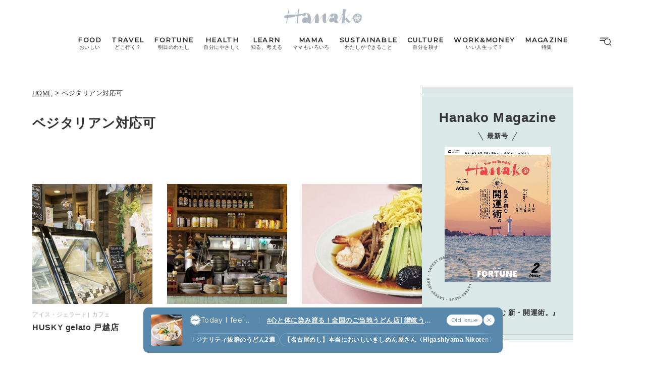

--- FILE ---
content_type: text/html; charset=UTF-8
request_url: https://hanako.tokyo/point/vegetarian/page/4/
body_size: 19871
content:
<!doctype html>
<html lang="ja">

<head>
	<meta charset="utf-8" />
	<script>(function(w,d,s,l,i){w[l]=w[l]||[]; w[l].push({"gtm.start": new Date().getTime(),event:"gtm.js"}); var f=d.getElementsByTagName(s)[0],j=d.createElement(s),dl=l!="dataLayer"?"&l="+l:""; j.async=true; j.src="https://www.googletagmanager.com/gtm.js?id="+i+dl; f.parentNode.insertBefore(j,f);})(window,document,"script","dataLayer","GTM-TJ2BSMS");</script><title>ベジタリアン対応可 | Page 4 | Hanako Web</title>
<meta http-equiv="x-dns-prefetch-control" content="on">
<link rel="dns-prefetch" href="//img.hanako.tokyo" />
<link rel="dns-prefetch" href="//fonts.googleapis.com" />
<link rel="dns-prefetch" href="//www.google-analytics.com" />
<link rel="dns-prefetch" href="//www.googletagmanager.com" />
<link rel="dns-prefetch" href="//connect.facebook.net" />
<link rel='stylesheet' id='google-webfonts-css' href='//fonts.googleapis.com/css2?family=Montserrat:wght@400;500&display=swap' type='text/css' media='all' />
<link rel='stylesheet' id='main-style-css' href='https://hanako.tokyo/assets/main.css?v=1769090086&#038;ver=6.8.3' type='text/css' media='all' />
<script type="text/javascript" src="https://img.hanako.tokyo/core/js/jquery.min.js" id="jquery-js"></script>
<script type="text/javascript" src="https://img.hanako.tokyo/core/js/swiper.min.js" id="swiper-js"></script>
<meta name="copyright" content="2026 by Hanako Web"><meta name="robots" content="index, follow, noarchive"><meta name="robots" content="max-image-preview:large"><meta name="format-detection" content="telephone=no"><meta name="apple-mobile-web-app-capable" content="no"><meta name="apple-mobile-web-app-status-bar-style" content="black"><meta name="msapplication-config" content="none"/><meta name="viewport" content="width=device-width,initial-scale=1,minimum-scale=1,maximum-scale=1,user-scalable=no"><meta name="google" value="notranslate"><link rel="icon" type="image/png" href="https://img.hanako.tokyo/core/ico/favicon-16.png"><link rel="icon" type="image/svg+xml" href="https://img.hanako.tokyo/core/ico/favicon-16.svg"><link rel="apple-touch-icon" href="https://img.hanako.tokyo/core/ico/favicon-128.png"><meta name="theme-color" content="#adb8c3"/><link rel="canonical" href="https://hanako.tokyo/point/vegetarian/page/4/" /><link rel="alternate" type="application/rss+xml" title="Hanako Web" href="https://hanako.tokyo/feed/" /><meta property="og:url" content="https://hanako.tokyo/point/vegetarian/page/4/" /><meta property="og:title" content="ベジタリアン対応可 | Hanako Web | Page 4" /><meta property="og:description" content="「食・旅・学び・転機 (ウェルネス、お金、キャリア)」など、今だからこそ知っておきたい最新のライフスタイル情報をお届け。" /><meta property="og:image" content="https://img.hanako.tokyo/core/ico/favicon-512.png" /><meta property="og:updated_time" content="1569427955" /><meta property="og:site_name" content="Hanako Web" /><meta property="og:type" content="website" /><meta property="og:locale" content="ja_JP" /><meta name="twitter:card" content="summary_large_image" /><meta name="twitter:url" content="https://hanako.tokyo/point/vegetarian/page/4/" /><meta name="twitter:title" content="ベジタリアン対応可 | Hanako Web | Page 4" /><meta name="twitter:description" content="「食・旅・学び・転機 (ウェルネス、お金、キャリア)」など、今だからこそ知っておきたい最新のライフスタイル情報をお届け。" /><meta name="twitter:image" content="https://img.hanako.tokyo/core/ico/favicon-512.png" /><meta name="twitter:site" content="@hanako_magazine" /><meta name="twitter:widgets:csp" content="on" />				<meta name="google-site-verification" content="HRmurLwNu11oW21K9OyOKSL5Ci_U8r-h8laspbGOgYc" />
			<script type="application/javascript" src="//anymind360.com/js/4000/ats.js"></script>	<script async src="https://securepubads.g.doubleclick.net/tag/js/gpt.js"></script>
	<script>
		window.googletag = window.googletag || {
			cmd: []
		};
		googletag.cmd.push(function() {
			googletag.pubads().setTargeting("hn_page", "archive");
							googletag.pubads().setTargeting("hn_is_env", "production");

		googletag.pubads().enableSingleRequest();
		googletag.pubads().collapseEmptyDivs();
		googletag.enableServices();
		});
	</script>

		<style type="text/css">
		:root {
			--theme-color: #dbe8e8;
		}
	</style>
</head>

<body class="archive paged tax-point term-vegetarian term-946 paged-4 wp-theme-hanako-2023 theme-color-4 point" style="">
	<noscript><iframe src="https://www.googletagmanager.com/ns.html?id=GTM-TJ2BSMS" height="0" width="0" style="display:none;visibility:hidden"></iframe></noscript><aside class="ad hide-on-mobile" id="hn_pc-archive_billboard_header" data-ad-device="pc" data-ad-position="archive_billboard_header" data-ad-type="billboard"></aside><aside class="ad show-on-mobile" id="hn_sp-archive_rectangle_header" data-ad-device="sp" data-ad-position="archive_rectangle_header" data-ad-type="rectangle"></aside>
		<header class="common-header">
			<a class="common-header__logo" href="https://hanako.tokyo" rel="home">
				<svg viewbox="0 0 260 57">
					<use href="https://hanako.tokyo/img/ico/svg-theme.svg#hanako" />
				</svg>
			</a>

			<nav class="common-header__nav">
				<ul class="common-header__main-list">
					<li class="common-header__main-list-li">
						<a href="/food/">
							<div class="common-header__main-list-li-wrapper">
								<div class="name-en ff-montserrat">FOOD</div>
								<div class="name-ja">おいしい</div>
							</div>
						</a>
					</li>
					<li class="common-header__main-list-li">
						<a href="/travel/">
							<div class="common-header__main-list-li-wrapper">
								<div class="name-en ff-montserrat">TRAVEL</div>
								<div class="name-ja">どこ行く？</div>
							</div>
						</a>
					</li>
					<li class="common-header__main-list-li">
						<a href="/fortune/">
							<div class="common-header__main-list-li-wrapper">
								<div class="name-en ff-montserrat">FORTUNE</div>
								<div class="name-ja">明日のわたし</div>
							</div>
						</a>
						<ul class="common-header__sub-list">
							<li class="common-header__sub-list-li">
								<a href="/fortune/horoscope/">
									<div class="title">
										[12星座別] Weekly Holoscope
									</div>
								</a>
							</li>
							<li class="common-header__sub-list-li">
								<a href="/fortune/love-horoscope/">
									<div class="title">
										[12星座別] Monthly Holoscope
									</div>
								</a>
							</li>
							<li class="common-header__sub-list-li">
								<a href="/tags/neo-venus-maria/">
									<div class="title">
										女神まり愛の<br>タロットメッセージ
									</div>
								</a>
							</li>
							<li class="common-header__sub-list-li">
								<a href="/fortune/sanmeigaku/">
									<div class="title">
										[算命学] 星読みハナコの月巡り
									</div>
								</a>
							</li>
						</ul>
					</li>
					<li class="common-header__main-list-li">
						<a href="/health/">
							<div class="common-header__main-list-li-wrapper">
								<div class="name-en ff-montserrat">HEALTH</div>
								<div class="name-ja">自分にやさしく</div>
							</div>
						</a>
					</li>
					<li class="common-header__main-list-li">
						<a href="/learn/">
							<div class="common-header__main-list-li-wrapper">
								<div class="name-en ff-montserrat">LEARN</div>
								<div class="name-ja">知る、考える</div>
							</div>
						</a>
					</li>
					<li class="common-header__main-list-li">
						<a href="/mama/">
							<div class="common-header__main-list-li-wrapper">
								<div class="name-en ff-montserrat">MAMA</div>
								<div class="name-ja">ママもいろいろ</div>
							</div>
						</a>
					</li>
					<li class="common-header__main-list-li">
						<a href="/sustainable/">
							<div class="common-header__main-list-li-wrapper">
								<div class="name-en ff-montserrat">SUSTAINABLE</div>
								<div class="name-ja">わたしができること</div>
							</div>
						</a>
					</li>
					<li class="common-header__main-list-li">
						<a href="/culture/">
							<div class="common-header__main-list-li-wrapper">
								<div class="name-en ff-montserrat">CULTURE</div>
								<div class="name-ja">自分を耕す</div>
							</div>
						</a>
					</li>
					<li class="common-header__main-list-li">
						<a href="/work-money/">
							<div class="common-header__main-list-li-wrapper">
								<div class="name-en ff-montserrat">WORK&MONEY</div>
								<div class="name-ja">いい人生って？</div>
							</div>
						</a>
					</li>
					<li class="common-header__main-list-li">
						<a href="/tags/special/">
							<div class="common-header__main-list-li-wrapper">
								<div class="name-en ff-montserrat">MAGAZINE</div>
								<div class="name-ja">特集</div>
							</div>
						</a>
													<ul class="common-header__sub-list">
																	<li class="common-header__sub-list-li">
										<a href="/tags/202602-special-fortune/">
											<div class="title">
												2026年2月号「良運を掴む 新・開運術。」											</div>
										</a>
									</li>
																	<li class="common-header__sub-list-li">
										<a href="/tags/202601-special-cat/">
											<div class="title">
												2026年1月号「猫がいれば、幸せ」											</div>
										</a>
									</li>
																	<li class="common-header__sub-list-li">
										<a href="/tags/202512-special-new-drinking/">
											<div class="title">
												2025年12月号「お酒の新常識。」											</div>
										</a>
									</li>
																	<li class="common-header__sub-list-li">
										<a href="/tags/202511-special-ginza/">
											<div class="title">
												2025年11月号「大銀座物語。」											</div>
										</a>
									</li>
																	<li class="common-header__sub-list-li">
										<a href="/tags/202510-special-kyoto/">
											<div class="title">
												2025年10月号「京都の奥ゆき。」											</div>
										</a>
									</li>
																	<li class="common-header__sub-list-li">
										<a href="/tags/202509-special-art-trip/">
											<div class="title">
												2025年9月号「ムーミンと、夏のアート旅。」											</div>
										</a>
									</li>
																	<li class="common-header__sub-list-li">
										<a href="/tags/202508-special-okinawa/">
											<div class="title">
												2025年8月号「あなたの知らない沖縄。」											</div>
										</a>
									</li>
																	<li class="common-header__sub-list-li">
										<a href="/tags/202507-special-yokohama/">
											<div class="title">
												2025年7月号「横浜は、もっと楽しい。」											</div>
										</a>
									</li>
																	<li class="common-header__sub-list-li">
										<a href="/tags/202506-special-kissa/">
											<div class="title">
												2025年6月号「あの喫茶店に帰りたい。」											</div>
										</a>
									</li>
																	<li class="common-header__sub-list-li">
										<a href="/tags/202505-special-learn/">
											<div class="title">
												2025年5月号「人生を拓く、学びの教科書。」											</div>
										</a>
									</li>
															</ul>
											</li>
				</ul>
			</nav>

			<div class="common-header__nav-button">
				<button class="header-menu-button js-toggle-header" data-toggle="header-menu">
    <svg class="icon open" xmlns="http://www.w3.org/2000/svg" width="37.987" height="29.369" viewBox="0 0 37.987 29.369">
        <g transform="translate(1 1)">
            <path class="circle" data-name="Path 430" d="M23.53,14.015A9.515,9.515,0,1,1,14.015,4.5a9.515,9.515,0,0,1,9.515,9.515Z" transform="translate(9.664 1.045)" stroke-linecap="round" stroke-linejoin="round" stroke-width="2" />
            <path id="Path_431" data-name="Path 431" d="M30.149,30.149l-5.174-5.174" transform="translate(5.424 -3.195)" stroke-linecap="round" stroke-linejoin="round" stroke-width="2" />
            <line id="Line_76" data-name="Line 76" x2="27.642" stroke-linecap="round" stroke-width="2" />
            <path id="Path_432" data-name="Path 432" d="M0,0H22.952" transform="translate(0 5.545)" stroke-linecap="round" stroke-width="2" />
            <path id="Path_433" data-name="Path 433" d="M0,0H14.786" transform="translate(0 11.091)" stroke-linecap="round" stroke-width="2" />
        </g>
    </svg>

    <svg class="icon close" width="23.058" height="23.058" viewBox="0 0 23.058 23.058">
        <g transform="translate(-328.473 -794.788)">
            <line id="Line_66" data-name="Line 66" y1="21.05" x2="21.05" transform="translate(329.477 795.792)" stroke-linecap="round" stroke-width="1.42" />
            <line id="Line_67" data-name="Line 67" x1="21.05" y1="21.05" transform="translate(329.477 795.792)" stroke-linecap="round" stroke-width="1.42" />
        </g>
    </svg>

</button>			</div>
		</header>

		<div class="header-menu-bg header-menu-close"></div>
		<nav class="header-menu">
			<div class="header-menu__inner">
				<div class="header-menu__main">
					<a class="header-menu__logo" href="https://hanako.tokyo" rel="home">
						<svg viewbox="0 0 260 57">
							<use href="https://hanako.tokyo/img/ico/svg-theme.svg#hanako" />
						</svg>
					</a>

					<div class="header-menu__search">
						<form method="get" action="https://hanako.tokyo">
							<input value="" name="search" type="text" maxlength="99" placeholder="キーワードを入力してください">
							<button>
								<svg viewbox="0 0 22 22">
									<use href="https://hanako.tokyo/img/ico/svg-theme.svg#search" />
								</svg>
							</button>
						</form>
					</div>

											<div class="header-menu__tags">
							<div class="label ff-montserrat">POPULAR TAGS</div>
							<ul>
																	<li>
										<a class="tracking" href="/tags/souvenir/" rel="tag" data-name="click" data-event="popular-tags" data-label="popular-tag-1">
											#手土産										</a>
									</li>
																	<li>
										<a class="tracking" href="/tags/cream-puff/" rel="tag" data-name="click" data-event="popular-tags" data-label="popular-tag-2">
											#シュークリーム										</a>
									</li>
																	<li>
										<a class="tracking" href="/tags/bread/" rel="tag" data-name="click" data-event="popular-tags" data-label="popular-tag-3">
											#パン										</a>
									</li>
																	<li>
										<a class="tracking" href="/tags/cafe/" rel="tag" data-name="click" data-event="popular-tags" data-label="popular-tag-4">
											#カフェ										</a>
									</li>
																	<li>
										<a class="tracking" href="/tags/breakfast/" rel="tag" data-name="click" data-event="popular-tags" data-label="popular-tag-5">
											#朝ごはん										</a>
									</li>
																	<li>
										<a class="tracking" href="/tags/good-luck/" rel="tag" data-name="click" data-event="popular-tags" data-label="popular-tag-6">
											#開運										</a>
									</li>
																	<li>
										<a class="tracking" href="/tags/tokyo-station/" rel="tag" data-name="click" data-event="popular-tags" data-label="popular-tag-7">
											#東京駅										</a>
									</li>
																	<li>
										<a class="tracking" href="/tags/ginza/" rel="tag" data-name="click" data-event="popular-tags" data-label="popular-tag-8">
											#銀座										</a>
									</li>
																	<li>
										<a class="tracking" href="/tags/nihonbashi/" rel="tag" data-name="click" data-event="popular-tags" data-label="popular-tag-9">
											#日本橋										</a>
									</li>
																	<li>
										<a class="tracking" href="/tags/nakameguro/" rel="tag" data-name="click" data-event="popular-tags" data-label="popular-tag-10">
											#中目黒										</a>
									</li>
																	<li>
										<a class="tracking" href="/tags/%e5%90%89%e7%a5%a5%e5%af%ba/" rel="tag" data-name="click" data-event="popular-tags" data-label="popular-tag-11">
											#吉祥寺										</a>
									</li>
																	<li>
										<a class="tracking" href="/tags/yokohama/" rel="tag" data-name="click" data-event="popular-tags" data-label="popular-tag-12">
											#横浜										</a>
									</li>
																	<li>
										<a class="tracking" href="/tags/kyoto/" rel="tag" data-name="click" data-event="popular-tags" data-label="popular-tag-13">
											#京都										</a>
									</li>
															</ul>
						</div>
					
					<div class="header-menu__categories">
						<div class="label ff-montserrat">10 CATEGORIES</div>
						<ul class="header-menu__main-list">
							<li class="header-menu__main-list-li">
								<a href="/food/">
									<div class="header-menu__main-list-wrapper">
										<img class="list__img" src="https://img.hanako.tokyo/category/food.png" alt="FOOD">
										<div>
											<div class="name-en ff-montserrat">FOOD</div>
											<div class="name-ja">おいしい</div>
										</div>
									</div>
								</a>
							</li>
							<li class="header-menu__main-list-li">
								<a href="/travel/">
									<div class="header-menu__main-list-wrapper">
										<img class="list__img" src="https://img.hanako.tokyo/category/travel.png" alt="TRAVEL">
										<div>
											<div class="name-en ff-montserrat">TRAVEL</div>
											<div class="name-ja">どこ行く？</div>
										</div>
									</div>
								</a>
							</li>
							<li class="header-menu__main-list-li">
								<div class="header-menu__main-list-wrapper accordion">
									<img class="list__img" src="https://img.hanako.tokyo/category/fortune.png" alt="FORTUNE">
									<a href="/fortune/">
										<div>
											<div class="name-en ff-montserrat">FORTUNE</div>
											<div class="name-ja">明日のわたし</div>
										</div>
									</a>
									<input id="menu-fortune" class="accordion__input" type="checkbox">
									<label class="accordion__button" for="menu-fortune">
										<span></span>
									</label>
									<div class="header-menu__sub-list-wrapper accordion__content">
										<ul class="header-menu__sub-list">
											<li class="header-menu__sub-list-li">
												<a href="https://hanako.tokyo/fortune/horoscope/">
													<div class="title">
														[12星座別] Weekly Holoscope
													</div>
												</a>
											</li>
											<li class="header-menu__sub-list-li">
												<a href="https://hanako.tokyo/fortune/love-horoscope/">
													<div class="title">
														[12星座別] Monthly Love Holoscope
													</div>
												</a>
											</li>
											<li class="header-menu__sub-list-li">
												<a href="https://hanako.tokyo/tags/neo-venus-maria/">
													<div class="title">
														女神まり愛のタロットメッセージ
													</div>
												</a>
											</li>
											<li class="header-menu__sub-list-li">
												<a href="https://hanako.tokyo/fortune/sanmeigaku/">
													<div class="title">
														算命学がわかる今月のあなた
													</div>
												</a>
											</li>
										</ul>
									</div>
								</div>
							</li>
							<li class="header-menu__main-list-li">
								<a href="/health/">
									<div class="header-menu__main-list-wrapper">
										<img class="list__img" src="https://img.hanako.tokyo/category/health.png" alt="HEALTH">
										<div>
											<div class="name-en ff-montserrat">HEALTH</div>
											<div class="name-ja">自分にやさしく</div>
										</div>
									</div>
								</a>
							</li>
							<li class="header-menu__main-list-li">
								<a href="/learn/">
									<div class="header-menu__main-list-wrapper">
										<img class="list__img" src="https://img.hanako.tokyo/category/learn.png" alt="LEARN">
										<div>
											<div class="name-en ff-montserrat">LEARN</div>
											<div class="name-ja">知る、考える</div>
										</div>
									</div>
								</a>
							</li>
							<li class="header-menu__main-list-li">
								<a href="/mama/">
									<div class="header-menu__main-list-wrapper">
										<img class="list__img" src="https://img.hanako.tokyo/category/mama.png" alt="MAMA">
										<div>
											<div class="name-en ff-montserrat">MAMA</div>
											<div class="name-ja">ママもいろいろ</div>
										</div>
									</div>
								</a>
							</li>
							<li class="header-menu__main-list-li">
								<a href="/sustainable/">
									<div class="header-menu__main-list-wrapper">
										<img class="list__img" src="https://img.hanako.tokyo/category/sustainable.png" alt="SUSTAINABLE">
										<div>
											<div class="name-en ff-montserrat">SUSTAINABLE</div>
											<div class="name-ja">わたしができること </div>
										</div>
									</div>
								</a>
							</li>
							<li class="header-menu__main-list-li">
								<a href="/culture/">
									<div class="header-menu__main-list-wrapper">
										<img class="list__img" src="https://img.hanako.tokyo/category/culture.png" alt="SUSTAINABLE">
										<div>
											<div class="name-en ff-montserrat">CULTURE</div>
											<div class="name-ja">自分を耕す</div>
										</div>
									</div>
								</a>
							</li>
							<li class="header-menu__main-list-li">
								<a href="/work-money/">
									<div class="header-menu__main-list-wrapper">
										<img class="list__img" src="https://img.hanako.tokyo/category/work-money.png" alt="SUSTAINABLE">
										<div>
											<div class="name-en ff-montserrat">WORK&MONEY</div>
											<div class="name-ja">いい人生って？</div>
										</div>
									</div>
								</a>
							</li>

							<li class="header-menu__main-list-li">
								<div class="header-menu__main-list-wrapper accordion">
									<img class="list__img" src="https://img.hanako.tokyo/category/special.png" alt="MAGAZINE">
									<a href="/tags/special/">
										<div>
											<div class="name-en ff-montserrat">MAGAZINE</div>
											<div class="name-ja">特集</div>
										</div>
									</a>

									<input id="menu-special" class="accordion__input" type="checkbox">
									<label class="accordion__button" for="menu-special">
										<span></span>
									</label>
									<div class="header-menu__sub-list-wrapper accordion__content">
										<ul class="header-menu__sub-list">
																							<li class="header-menu__sub-list-li">
													<a href="/tags/202602-special-fortune/">
														<div class="title">
															2026年2月号「良運を掴む 新・開運術。」														</div>
													</a>
												</li>
																							<li class="header-menu__sub-list-li">
													<a href="/tags/202601-special-cat/">
														<div class="title">
															2026年1月号「猫がいれば、幸せ」														</div>
													</a>
												</li>
																							<li class="header-menu__sub-list-li">
													<a href="/tags/202512-special-new-drinking/">
														<div class="title">
															2025年12月号「お酒の新常識。」														</div>
													</a>
												</li>
																							<li class="header-menu__sub-list-li">
													<a href="/tags/202511-special-ginza/">
														<div class="title">
															2025年11月号「大銀座物語。」														</div>
													</a>
												</li>
																							<li class="header-menu__sub-list-li">
													<a href="/tags/202510-special-kyoto/">
														<div class="title">
															2025年10月号「京都の奥ゆき。」														</div>
													</a>
												</li>
																							<li class="header-menu__sub-list-li">
													<a href="/tags/202509-special-art-trip/">
														<div class="title">
															2025年9月号「ムーミンと、夏のアート旅。」														</div>
													</a>
												</li>
																							<li class="header-menu__sub-list-li">
													<a href="/tags/202508-special-okinawa/">
														<div class="title">
															2025年8月号「あなたの知らない沖縄。」														</div>
													</a>
												</li>
																							<li class="header-menu__sub-list-li">
													<a href="/tags/202507-special-yokohama/">
														<div class="title">
															2025年7月号「横浜は、もっと楽しい。」														</div>
													</a>
												</li>
																							<li class="header-menu__sub-list-li">
													<a href="/tags/202506-special-kissa/">
														<div class="title">
															2025年6月号「あの喫茶店に帰りたい。」														</div>
													</a>
												</li>
																							<li class="header-menu__sub-list-li">
													<a href="/tags/202505-special-learn/">
														<div class="title">
															2025年5月号「人生を拓く、学びの教科書。」														</div>
													</a>
												</li>
																					</ul>
									</div>
								</div>
							</li>
						</ul>
					</div>

					<div class="header-menu__books">
						<ul>
							<li>
								<a href="/book-cat/magazine/" class="tracking" data-event="menu-book">
									<svg viewBox="0 0 24 24">
										<use href="https://hanako.tokyo/img/ico/svg-theme.svg#magazine"></use>
									</svg>
									<div class="name ff-montserrat">MAGAZINE</div>
								</a>
							</li>
							<li>
								<a href="/book-cat/mook/" class="tracking" data-event="menu-book">
									<svg viewBox="0 0 24 24">
										<use href="https://hanako.tokyo/img/ico/svg-theme.svg#mook"></use>
									</svg>
									<div class="name ff-montserrat">MOOK</div>
								</a>
							</li>
						</ul>
					</div>

					<div class="header-menu__sns">
						<div class="label ff-montserrat">FOLLOW US!</div>
						<ul>
							<li class="instagram"><a href="https://www.instagram.com/hanako_magazine/" class="tracking" data-name="sns_follow_click" data-event="sns-follow-instagram" aria-label="Follow on Instagram" target="_blank"><svg viewbox="0 0 24 24"><use href="https://hanako.tokyo/img/ico/svg-social.svg#instagram" /></use></svg></a></li><li class="facebook"><a href="https://www.facebook.com/hanakomagazine/" class="tracking" data-name="sns_follow_click" data-event="sns-follow-facebook" aria-label="Follow on Facebook" target="_blank"><svg viewbox="0 0 24 24"><use href="https://hanako.tokyo/img/ico/svg-social.svg#facebook" /></use></svg></a></li><li class="twitter"><a href="https://twitter.com/hanako_magazine" class="tracking" data-name="sns_follow_click" data-event="sns-follow-twitter" aria-label="Follow on Twitter" target="_blank"><svg viewbox="0 0 24 24"><use href="https://hanako.tokyo/img/ico/svg-social.svg#twitter" /></use></svg></a></li><li class="pinterest"><a href="https://www.pinterest.com/hanakomagofficial" class="tracking" data-name="sns_follow_click" data-event="sns-follow-pinterest" aria-label="Follow on Pinterest" target="_blank"><svg viewbox="0 0 24 24"><use href="https://hanako.tokyo/img/ico/svg-social.svg#pinterest" /></use></svg></a></li><li class="line"><a href="https://page.line.me/?accountId=457dchvo" class="tracking" data-name="sns_follow_click" data-event="sns-follow-line" aria-label="Follow on Line" target="_blank"><svg viewbox="0 0 24 24"><use href="https://hanako.tokyo/img/ico/svg-social.svg#line" /></use></svg></a></li><li class="threads"><a href="https://www.threads.net/@hanako_magazine" class="tracking" data-name="sns_follow_click" data-event="sns-follow-threads" aria-label="Follow on Threads" target="_blank"><svg viewbox="0 0 24 24"><use href="https://hanako.tokyo/img/ico/svg-social.svg#threads" /></use></svg></a></li><li class="search tracking"><a href="javascript:void(0);" data-name="sns_follow_click" data-event="sns-follow-search" class="modal-open"><i class="fa fa-search"></i></a></li>						</ul>
					</div>
				</div>

				<div class="header-menu__copyright">
					©︎1945-2026 by Magazine House Co., Ltd.(Tokyo)
				</div>
			</div>
			<div class="header-menu__button">
				<button class="header-menu-button js-toggle-header" data-toggle="header-menu">
    <svg class="icon open" xmlns="http://www.w3.org/2000/svg" width="37.987" height="29.369" viewBox="0 0 37.987 29.369">
        <g transform="translate(1 1)">
            <path class="circle" data-name="Path 430" d="M23.53,14.015A9.515,9.515,0,1,1,14.015,4.5a9.515,9.515,0,0,1,9.515,9.515Z" transform="translate(9.664 1.045)" stroke-linecap="round" stroke-linejoin="round" stroke-width="2" />
            <path id="Path_431" data-name="Path 431" d="M30.149,30.149l-5.174-5.174" transform="translate(5.424 -3.195)" stroke-linecap="round" stroke-linejoin="round" stroke-width="2" />
            <line id="Line_76" data-name="Line 76" x2="27.642" stroke-linecap="round" stroke-width="2" />
            <path id="Path_432" data-name="Path 432" d="M0,0H22.952" transform="translate(0 5.545)" stroke-linecap="round" stroke-width="2" />
            <path id="Path_433" data-name="Path 433" d="M0,0H14.786" transform="translate(0 11.091)" stroke-linecap="round" stroke-width="2" />
        </g>
    </svg>

    <svg class="icon close" width="23.058" height="23.058" viewBox="0 0 23.058 23.058">
        <g transform="translate(-328.473 -794.788)">
            <line id="Line_66" data-name="Line 66" y1="21.05" x2="21.05" transform="translate(329.477 795.792)" stroke-linecap="round" stroke-width="1.42" />
            <line id="Line_67" data-name="Line 67" x1="21.05" y1="21.05" transform="translate(329.477 795.792)" stroke-linecap="round" stroke-width="1.42" />
        </g>
    </svg>

</button>			</div>
		</nav>
		<div class="common-fixed-bottom">
		
        <div class="overlay-wrapper">
            <div class="overlay">
                <input class="overlay__input" id="overlay" type="checkbox">
                <div class="overlay__inner">
                    <div class="overlay__header">
                        <a class="overlay__icon tracking" href="https://zutool.onelink.me/z1q3/a6ody17b" target="_blank" data-name="click" data-event="today-i-feel" data-label="zutool">
                            <svg xmlns="http://www.w3.org/2000/svg" width="22" height="22" viewBox="0 0 100 100">
                                <g transform="rotate(0 50 50)">
                                <rect x="40" y="2" rx="10" ry="10" width="20" height="20" fill="currentColor">
                                    <animate attributeName="opacity" values="1;0" keyTimes="0;1" dur="1.3333333333333333s" begin="-1.1666666666666667s" repeatCount="indefinite"></animate>
                                </rect>
                                </g><g transform="rotate(45 50 50)">
                                <rect x="40" y="2" rx="10" ry="10" width="20" height="20" fill="currentColor">
                                    <animate attributeName="opacity" values="1;0" keyTimes="0;1" dur="1.3333333333333333s" begin="-1s" repeatCount="indefinite"></animate>
                                </rect>
                                </g><g transform="rotate(90 50 50)">
                                <rect x="40" y="2" rx="10" ry="10" width="20" height="20" fill="currentColor">
                                    <animate attributeName="opacity" values="1;0" keyTimes="0;1" dur="1.3333333333333333s" begin="-0.8333333333333334s" repeatCount="indefinite"></animate>
                                </rect>
                                </g><g transform="rotate(135 50 50)">
                                <rect x="40" y="2" rx="10" ry="10" width="20" height="20" fill="currentColor">
                                    <animate attributeName="opacity" values="1;0" keyTimes="0;1" dur="1.3333333333333333s" begin="-0.6666666666666666s" repeatCount="indefinite"></animate>
                                </rect>
                                </g><g transform="rotate(180 50 50)">
                                <rect x="40" y="2" rx="10" ry="10" width="20" height="20" fill="currentColor">
                                    <animate attributeName="opacity" values="1;0" keyTimes="0;1" dur="1.3333333333333333s" begin="-0.5s" repeatCount="indefinite"></animate>
                                </rect>
                                </g><g transform="rotate(225 50 50)">
                                <rect x="40" y="2" rx="10" ry="10" width="20" height="20" fill="currentColor">
                                    <animate attributeName="opacity" values="1;0" keyTimes="0;1" dur="1.3333333333333333s" begin="-0.3333333333333333s" repeatCount="indefinite"></animate>
                                </rect>
                                </g><g transform="rotate(270 50 50)">
                                <rect x="40" y="2" rx="10" ry="10" width="20" height="20" fill="currentColor">
                                    <animate attributeName="opacity" values="1;0" keyTimes="0;1" dur="1.3333333333333333s" begin="-0.16666666666666666s" repeatCount="indefinite"></animate>
                                </rect>
                                </g><g transform="rotate(315 50 50)">
                                <rect x="40" y="2" rx="10" ry="10" width="20" height="20" fill="currentColor">
                                    <animate attributeName="opacity" values="1;0" keyTimes="0;1" dur="1.3333333333333333s" begin="0s" repeatCount="indefinite"></animate>
                                </rect>
                                </g>
                            </svg>
                        </a>
                        <label class="overlay__label ff-montserrat" for="overlay">
                            Today I feel...
                        </label>
                    </div>
                    <a class="overlay__thumb tracking" href="https://hanako.tokyo/food/489872/" data-name="click" data-event="today-i-feel" data-label="thumbnail">
                        <picture class="overlay__picture">
                            <img class="overlay__img" src="https://img.hanako.tokyo/2026/01/16225721/2faed363d66d4e414e655fc2dcfa0ed6-1-750x750.jpg" alt="心と体に染み渡る！全国のご当地うどん店│讃岐うどんの香川で食べる冬限定の名物うどんなど7選">
                        </picture>
                    </a>
                    <div class="overlay__tag">
                        <a class="overlay__tag-a tracking" href="https://hanako.tokyo/food/489872/" data-name="click" data-event="today-i-feel" data-label="hashtag">#心と体に染み渡る！全国のご当地うどん店│讃岐うどんの香川で食べる冬限定の名物うどんなど7選 (7)</a>
                    </div>
                    <div class="overlay__list marquee">
                        <div class="overlay__list-container marquee-container">
                            <div class="overlay__list-inner marquee-inner"><a class="overlay__list-a tracking" href="https://hanako.tokyo/food/452474/" data-name="click" data-event="today-i-feel" data-label="post-1">
                            【京都】オリジナリティ抜群のうどん2選
                        </a><a class="overlay__list-a tracking" href="https://hanako.tokyo/travel/406998/" data-name="click" data-event="today-i-feel" data-label="post-2">
                            【名古屋めし】本当においしいきしめん屋さん〈Higashiyama Nikoten〉
                        </a><a class="overlay__list-a tracking" href="https://hanako.tokyo/travel/407102/" data-name="click" data-event="today-i-feel" data-label="post-3">
                            【三重】伊勢神宮のお膝元で伊勢うどんの名店〈山口屋〉へ
                        </a><a class="overlay__list-a tracking" href="https://hanako.tokyo/travel/406338/" data-name="click" data-event="today-i-feel" data-label="post-4">
                            【長野県・上田市エリア】地元民なら一度は食べてる「馬肉うどん」
                        </a><a class="overlay__list-a tracking" href="https://hanako.tokyo/travel/406852/" data-name="click" data-event="today-i-feel" data-label="post-5">
                            【山梨県】郷土料理「吉田のうどん」は〈桜井うどん〉で決まり！
                        </a><a class="overlay__list-a tracking" href="https://hanako.tokyo/travel/407498/" data-name="click" data-event="today-i-feel" data-label="post-6">
                            【香川】讃岐うどんだけじゃない！冬限定「しっぽくうどん」
                        </a><a class="overlay__list-a tracking" href="https://hanako.tokyo/travel/408542/" data-name="click" data-event="today-i-feel" data-label="post-7">
                            うどん処の愛知で人気急上昇の「もろこしうどん」
                        </a>
                        </div>
                    </div>
                </div>
                <ul class="overlay__buttons">
                    <li class="overlay__button-li overlay__button-list">
                        <a class="overlay__button tracking" href="/custom_options/today-i-feel/" data-name="click" data-event="today-i-feel" data-label="archive">
                            <svg class="is-mobile" width="10" height="8" viewBox="0 0 10 8">
                                <path d="M0.833496 0.800049H9.16683" stroke-linecap="round" stroke-linejoin="round" stroke="currentColor" />
                                <path d="M9.16683 4H0.833496" stroke-linecap="round" stroke-linejoin="round" stroke="currentColor" />
                                <path d="M0.833496 7.19995H9.16683" stroke-linecap="round" stroke-linejoin="round" stroke="currentColor" />
                            </svg>
                            <span class="ff-montserrat is-desktop">
                                Old Issue
                            </span>
                        </a>
                    </li>
                    <li class="overlay__button-li overlay__button-toggle">
                        <label class="overlay__button" for="overlay">
                            <svg width="8" height="8" viewBox="0 0 8 8" fill="none" xmlns="http://www.w3.org/2000/svg">
                            <path d="M1 7L6.99999 1.00001" stroke="currentColor" stroke-linecap="round"/>
                            <path d="M7.00049 7L1.00049 1.00001" stroke="currentColor" stroke-linecap="round"/>
                            </svg>
                        </label>
                    </li>
                </ul>
            </div>
        </div>
    </div>		<aside class="ad show-on-mobile" id="hn_sp-archive_overlay" data-ad-device="sp" data-ad-position="archive_overlay" data-ad-type="overlay"></aside>	</div>
	<main id="top"><section class="category clearfix index-php"><div class="breadcrumbs"><a href="/" data-event-action="banner_click" data-event-category="breadcrumbs" data-event-label="HOME">HOME</a> > ベジタリアン対応可</div><section class="taxonomy-head"><div><h1 class="category scroll-fade-in">ベジタリアン対応可</h1></div></section><ul class="ul-grid"><li><a class="post hover-zoom scroll-fade-in post-shop" href="https://hanako.tokyo/shop/52467/"><span class="thumbnail"><img width="400" height="400" src="https://img.hanako.tokyo/2018/08/DMA-_MG_0699_s-300x300.jpg" class="attachment-thumbnail size-thumbnail" alt="DMA-_MG_0699_s" decoding="async" fetchpriority="high" title="DMA-_MG_0699_s" /></span><span class="meta"><span class="tagline"><i>アイス・ジェラート</i> <i>カフェ</i> </span><span class="title">HUSKY gelato 戸越店</span><span class="excerpt hide">その場で盛ってもらえるディッピング、持ち帰りしやすいカップのジェラートがあり、フレーバーも豊富。</span></span></a></li><li><a class="post hover-zoom scroll-fade-in post-shop" href="https://hanako.tokyo/shop/51864/"><span class="thumbnail"><img width="400" height="400" src="https://img.hanako.tokyo/2018/08/MG_1625_atari_s-300x300.jpg" class="attachment-thumbnail size-thumbnail" alt="MG_1625_atari_s" decoding="async" title="MG_1625_atari_s" /></span><span class="meta"><span class="tagline"><i>ダイニングバー</i> <i>ベトナム料理</i> </span><span class="title">チョップスティックス</span><span class="excerpt hide">ランタンが並ぶかわいい店内。高円寺にも支店あり。</span></span></a></li><li><a class="post hover-zoom scroll-fade-in post-shop" href="https://hanako.tokyo/shop/51748/"><span class="thumbnail"><img width="400" height="400" src="https://img.hanako.tokyo/2018/08/de5f00068222fd56f7e18958d0e218c0-300x300.jpg" class="attachment-thumbnail size-thumbnail" alt="de5f00068222fd56f7e18958d0e218c0" decoding="async" loading="lazy" title="de5f00068222fd56f7e18958d0e218c0" /></span><span class="meta"><span class="tagline"><i>中華</i> </span><span class="title">揚子江菜館</span><span class="excerpt hide">1906年より続く老舗中華料理店〈揚子江菜館〉。1933年に同店で誕生した「五色涼拌麺（ごもくひやしそば）」1,570円（税込）は元祖冷やし中華として知られる。富士山をモチーフに具材で四季を表現しており、甘酸っぱいタレが絡んだコシのある麺が特徴。</span></span></a></li><li><a class="post hover-zoom scroll-fade-in post-shop" href="https://hanako.tokyo/shop/48727/"><span class="thumbnail"><img width="400" height="400" src="https://img.hanako.tokyo/2018/07/DMA-IMG_5122_s-300x300.jpg" class="attachment-thumbnail size-thumbnail" alt="DMA-IMG_5122_s" decoding="async" title="DMA-IMG_5122_s" /></span><span class="meta"><span class="tagline"><i>台湾料理</i> </span><span class="title">金壺食堂</span><span class="excerpt hide">朝8時の開店時には近くの宿からと地元のお客さんですぐに満席になる。12〜13種類のおかずは全て台湾仕込みの精進料理でイートインもテイクアウトも600円（税込）。薄めの味付けだけどさまざまな野菜で満腹に。（秘）</span></span></a></li><li><a class="post hover-zoom scroll-fade-in post-shop" href="https://hanako.tokyo/shop/48726/"><span class="thumbnail"><img width="400" height="400" src="https://img.hanako.tokyo/2018/07/DMA-IMG_6223_s-300x300.jpg" class="attachment-thumbnail size-thumbnail" alt="DMA-IMG_6223_s" decoding="async" title="DMA-IMG_6223_s" /></span><span class="meta"><span class="tagline"><i>自然食・オーガニック</i> </span><span class="title">自然食とおやつmana</span><span class="excerpt hide">自然農法で育った県産野菜や伝統製法の調味料で体に優しい料理を出すカフェ。持ち帰りのメニューは玄米菜食弁当850円のほか、豆カレーも。米粉スコーン各280円（各税込）は黒糖や味噌、島らっきょうなどが入り、素材の甘みを感じられる。（編）</span></span></a></li><li><a class="post hover-zoom scroll-fade-in post-shop" href="https://hanako.tokyo/shop/45992/"><span class="thumbnail"><img width="400" height="400" src="https://img.hanako.tokyo/2018/07/DMA-662A3025_s-300x300.jpg" class="attachment-thumbnail size-thumbnail" alt="DMA-662A3025_s" decoding="async" loading="lazy" title="DMA-662A3025_s" /></span><span class="meta"><span class="tagline"><i>カフェ</i> </span><span class="title">kamakura 24sekki</span><span class="excerpt hide">蔵つき麹種を使って焼いたパンと、農家から直に届けられる旬の無農薬野菜を使った、ヴィーガンのパンカフェ。ありのままの自然と季節感を取り入れ、時間をかけて丁寧に作る姿勢は、併設する庭作りにおいても同じ。もとからあった梅と南天の木は残し、植栽したもの、また自生する花や緑が美しく交ざりあう。「これからは紫陽花、また夏にかけては愛らしいオレンジの花が咲くヒメヒオウギズイセンの姿も見られますよ」と店主の瀧澤智美さん。木をベースにしたモダンで温かみのあるインテリア、深いくつろぎを誘う空間とのバランスも絶妙。</span></span></a></li><li><a class="post hover-zoom scroll-fade-in post-shop" href="https://hanako.tokyo/shop/44065/"><span class="thumbnail"><img width="400" height="400" src="https://img.hanako.tokyo/2018/06/A-8139_s-300x300.jpg" class="attachment-thumbnail size-thumbnail" alt="A-8139_s" decoding="async" loading="lazy" title="A-8139_s" /></span><span class="meta"><span class="tagline"><i>フレンチ</i> </span><span class="title">Jardin de LUSEINE</span><span class="excerpt hide">仕込みから完成まで1週間かかる手間ひまかけた人気メニューは、とろけるような牛肉が美味。2,160円（パン付き、税込）。</span></span></a></li><li><a class="post hover-zoom scroll-fade-in post-shop" href="https://hanako.tokyo/shop/44041/"><span class="thumbnail"><img width="400" height="400" src="https://img.hanako.tokyo/2018/06/A-8751_s-300x300.jpg" class="attachment-thumbnail size-thumbnail" alt="A-8751_s" decoding="async" loading="lazy" title="A-8751_s" /></span><span class="meta"><span class="tagline"><i>カフェ</i> <i>サンドイッチ</i> </span><span class="title">King George</span><span class="excerpt hide">にんじん、アボカド、パプリカなど色鮮やかな野菜がどっさり入ったサンドイッチ。パンはライ麦、ゴマ、黒パンから選択。1,500円（税込）。</span></span></a></li><li><a class="post hover-zoom scroll-fade-in post-shop" href="https://hanako.tokyo/shop/44036/"><span class="thumbnail"><img width="400" height="400" src="https://img.hanako.tokyo/2018/06/618f44b62eb909be092521eb2a3cec53-300x300.jpg" class="attachment-thumbnail size-thumbnail" alt="618f44b62eb909be092521eb2a3cec53" decoding="async" loading="lazy" title="618f44b62eb909be092521eb2a3cec53" /></span><span class="meta"><span class="tagline"><i>自然食・オーガニック</i> </span><span class="title">REVIVE KITCHEN THREE HIBIYA</span><span class="excerpt hide">“MODERN SHOJIN”がコンセプト。肉や魚を使わない9種のメニューで健やかに。1,800円（内容は季節で変更の可能性あり）。</span></span></a></li><li><a class="post hover-zoom scroll-fade-in post-shop" href="https://hanako.tokyo/shop/43986/"><span class="thumbnail"><img width="400" height="400" src="https://img.hanako.tokyo/2018/06/DMA-AYK_8163_s-300x300.jpg" class="attachment-thumbnail size-thumbnail" alt="DMA-AYK_8163_s" decoding="async" loading="lazy" title="DMA-AYK_8163_s" /></span><span class="meta"><span class="tagline"><i>カフェ</i> <i>フレンチ</i> </span><span class="title">カフェ・ドゥ・リエーヴル うさぎ館（井の頭恩賜公園）</span><span class="excerpt hide">100年の歴史を持つ井の頭公園で、いま人気のフレンチカフェ。もっちりと焼き上げた名物クレープは常時8種ほどあり、6月はアンデスメロンやイチジクにはちみつをたっぷりとかけたメニューを期間限定で提供する。ほかに、カレーやガレットなどお食事メニューも充実！</span></span></a></li><li><a class="post hover-zoom scroll-fade-in post-shop" href="https://hanako.tokyo/shop/43888/"><span class="thumbnail"><img width="400" height="400" src="https://img.hanako.tokyo/2018/06/DMA-HK0_2426_s-300x300.jpg" class="attachment-thumbnail size-thumbnail" alt="DMA-HK0_2426_s" decoding="async" loading="lazy" title="DMA-HK0_2426_s" /></span><span class="meta"><span class="tagline"><i>自然食・オーガニック</i> <i>野菜料理</i> </span><span class="title">BROWN RICE by NEAL’S YARD REMEDIES</span><span class="excerpt hide">野菜や玄米食を中心に、伝統的な和の文化を取り入れた体に優しい食を提案。写真の「豆腐のレモンケーキ」750円（税込）は、国産大豆の豆腐にレモンの皮を加えてレアチーズ風に仕上げた一品。甘さ控えめヘルシーで、食後のデザートも罪悪感なく楽しめる。</span></span></a></li><li><a class="post hover-zoom scroll-fade-in post-shop" href="https://hanako.tokyo/shop/43884/"><span class="thumbnail"><img width="400" height="400" src="https://img.hanako.tokyo/2018/06/DMA-_DSC1548_s-300x300.jpg" class="attachment-thumbnail size-thumbnail" alt="DMA-_DSC1548_s" decoding="async" title="DMA-_DSC1548_s" /></span><span class="meta"><span class="tagline"><i>カフェ</i> <i>デリ</i> </span><span class="title">PARIYA AKASAKA</span><span class="excerpt hide">1996年創業の吉井雄一氏によるデリカッセン。野菜をダイナミックに使う華やかなデリが魅力。メインやサラダ、デザートなど18種から選べ、ご飯は白米と玄米、日替わりご飯が。</span></span></a></li><li><a class="post hover-zoom scroll-fade-in post-shop" href="https://hanako.tokyo/shop/43857/"><span class="thumbnail"><img width="400" height="400" src="https://img.hanako.tokyo/2018/06/DMA-_DSC1696_s-300x300.jpg" class="attachment-thumbnail size-thumbnail" alt="DMA-_DSC1696_s" decoding="async" loading="lazy" title="DMA-_DSC1696_s" /></span><span class="meta"><span class="tagline"><i>フレンチ</i> <i>自然食・オーガニック</i> </span><span class="title">【閉店情報あり】たまな食堂</span><span class="excerpt hide">ボリューミーかつ栄養満点な食事が評判に。昼の定食はベジブロスの味噌汁や12種の豆で作る在来種大豆の納豆と、約40品目の食材で作られる。メインは温野菜のバーニャカウダと有機野菜のサラダ。多彩な素材使いにほれぼれ。「たまな定食」1,890円（税込）。</span></span></a></li><li><a class="post hover-zoom scroll-fade-in post-shop" href="https://hanako.tokyo/shop/43558/"><span class="thumbnail"><img width="400" height="400" src="https://img.hanako.tokyo/2018/06/DMA-_DSC0629_s-300x300.jpg" class="attachment-thumbnail size-thumbnail" alt="DMA-_DSC0629_s" decoding="async" loading="lazy" title="DMA-_DSC0629_s" /></span><span class="meta"><span class="tagline"><i>その他西洋料理</i> </span><span class="title">Spyro’s</span><span class="excerpt hide">週末は15時から営業し、本場のタベルナのようにワイン片手に遅めのランチが楽しめる。</span></span></a></li><li><a class="post hover-zoom scroll-fade-in post-shop" href="https://hanako.tokyo/shop/43532/"><span class="thumbnail"><img width="400" height="400" src="https://img.hanako.tokyo/2018/06/DMA-_DSC4146_s-300x300.jpg" class="attachment-thumbnail size-thumbnail" alt="DMA-_DSC4146_s" decoding="async" title="DMA-_DSC4146_s" /></span><span class="meta"><span class="tagline"><i>その他、自然派専門店</i> <i>食堂</i> </span><span class="title">【閉店情報あり】なぎ食堂 武蔵小山平和通り店</span><span class="excerpt hide">動物性の食材や乳製品不使用のヴィーガン料理を提供。野菜たっぷりヘルシーでありながら、スパイスやハーブを駆使することで奥行きある味に。</span></span></a></li><li><a class="post hover-zoom scroll-fade-in post-shop" href="https://hanako.tokyo/shop/39778/"><span class="thumbnail"><img width="400" height="400" src="https://img.hanako.tokyo/2018/05/DMA-KISHIN_0012_s-300x300.jpg" class="attachment-thumbnail size-thumbnail" alt="DMA-KISHIN_0012_s" decoding="async" loading="lazy" title="DMA-KISHIN_0012_s" /></span><span class="meta"><span class="tagline"><i>レストラン</i> <i>和食</i> </span><span class="title">朝食 喜心</span><span class="excerpt hide">「古から親しまれてきた和の朝食のよさを知ってほしい」と、一飯一汁のスタイルで提供。料理を監修しているのは銀閣寺近くの名割烹〈草喰 なかひがし〉のご子息だ。ボリュームたっぷりの汁物は、写真の京白味噌の豚汁のほか、季節の野菜、海鮮和風トマトの全3種類から選ぶことができる。予約がベター。</span></span></a></li><li><a class="post hover-zoom scroll-fade-in post-shop" href="https://hanako.tokyo/shop/39775/"><span class="thumbnail"><img width="400" height="400" src="https://img.hanako.tokyo/2018/05/DMA-IKARO_0033_s-300x300.jpg" class="attachment-thumbnail size-thumbnail" alt="DMA-IKARO_0033_s" decoding="async" loading="lazy" title="DMA-IKARO_0033_s" /></span><span class="meta"><span class="tagline"><i>京料理</i> <i>懐石料理</i> </span><span class="title">御料理 懐石 イカロ</span><span class="excerpt hide">朝食はコース仕立てで、先付の後すぐに炊きたてのご飯が土鍋ごと供される。「ご飯があると、外食だけどなんだかリラックスできるでしょう」とニッコリ笑うご主人。割烹のディナーは敷居が高くて……という人も、朝食なら肩の力を抜いてその粋を楽しむことができる。前日22：00までに要予約。</span></span></a></li><li><a class="post hover-zoom scroll-fade-in post-shop" href="https://hanako.tokyo/shop/39044/"><span class="thumbnail"><img width="400" height="400" src="https://img.hanako.tokyo/2018/05/e6f8a5d1232bce012f8a92c75e037599-300x300.jpg" class="attachment-thumbnail size-thumbnail" alt="e6f8a5d1232bce012f8a92c75e037599" decoding="async" loading="lazy" title="e6f8a5d1232bce012f8a92c75e037599" /></span><span class="meta"><span class="tagline"><i>カフェ</i> </span><span class="title">BUNMEIDO CAFE 日本橋店</span><span class="excerpt hide">〈文明堂 日本橋本店〉に併設されたカフェでは、カステラやどら焼きを使ったオリジナルスイーツが人気。写真は、カステラを洋酒入り卵液に半日漬けてオーブンで焼き上げた「フレンチカステラ」880円（＋390円でセットカフェ、各税込）。</span></span></a></li><li><a class="post hover-zoom scroll-fade-in post-shop" href="https://hanako.tokyo/shop/39043/"><span class="thumbnail"><img width="400" height="400" src="https://img.hanako.tokyo/2018/05/a3ae465969038dbee1cbc2ebeca1172d-300x300.jpg" class="attachment-thumbnail size-thumbnail" alt="a3ae465969038dbee1cbc2ebeca1172d" decoding="async" loading="lazy" title="a3ae465969038dbee1cbc2ebeca1172d" /></span><span class="meta"><span class="tagline"><i>レストラン</i> <i>寿司</i> </span><span class="title">水戯庵</span><span class="excerpt hide">福徳の森の地下に、日本の伝統芸能と日本食や甘味を五感で味わうレストランが登場。京都の茶舗や京菓子の老舗によるアフタヌーンティー、江戸前寿司処〈すし栄〉の寿司コースをどうぞ。1Fの茶屋〈門前茶屋 雲母橋〉もリニューアル。</span></span></a></li><li><a class="post hover-zoom scroll-fade-in post-shop" href="https://hanako.tokyo/shop/38801/"><span class="thumbnail"><img width="400" height="400" src="https://img.hanako.tokyo/2018/05/DMA-_V7A8845_s1-300x300.jpg" class="attachment-thumbnail size-thumbnail" alt="DMA-_V7A8845_s1" title="DMA-_V7A8845_s1" /></span><span class="meta"><span class="tagline"><i>レストラン</i> </span><span class="title">bills 銀座</span><span class="excerpt hide">オープン以来、大人気のアフタヌーンティーは1名3,500円とお値打ち（オーダーは2名〜。12：00〜19：00限定）。予約がオススメ。</span></span></a></li><li><a class="post hover-zoom scroll-fade-in post-shop" href="https://hanako.tokyo/shop/33241/"><span class="thumbnail"><img width="400" height="400" src="https://img.hanako.tokyo/2018/03/DMA-_G4A6839_s-300x300.jpg" class="attachment-thumbnail size-thumbnail" alt="DMA-_G4A6839_s" decoding="async" loading="lazy" title="DMA-_G4A6839_s" /></span><span class="meta"><span class="tagline"><i>カフェ</i> </span><span class="title">Orange</span><span class="excerpt hide">食事系ワッフルも充実。</span></span></a></li><li><a class="post hover-zoom scroll-fade-in post-shop" href="https://hanako.tokyo/shop/32986/"><span class="thumbnail"><img width="400" height="400" src="https://img.hanako.tokyo/2018/03/a0aa33220fe4235dbbdc0c7efb29c141-300x300.jpg" class="attachment-thumbnail size-thumbnail" alt="a0aa33220fe4235dbbdc0c7efb29c141" decoding="async" loading="lazy" title="a0aa33220fe4235dbbdc0c7efb29c141" /></span><span class="meta"><span class="tagline"><i>ビストロ</i> </span><span class="title">ビストロパッサテンポ</span></span></a></li><li><a class="post hover-zoom scroll-fade-in post-shop" href="https://hanako.tokyo/shop/32850/"><span class="thumbnail"><img width="400" height="400" src="https://img.hanako.tokyo/2018/03/ATARI-0707atari_s-300x300.jpg" class="attachment-thumbnail size-thumbnail" alt="ATARI-0707atari_s" decoding="async" loading="lazy" title="ATARI-0707atari_s" /></span><span class="meta"><span class="tagline"><i>バル</i> </span><span class="title">吉祥寺 Ba-LuLu</span><span class="excerpt hide">〈吉祥寺アンジール〉がプロデュース。</span></span></a></li><li><a class="post hover-zoom scroll-fade-in post-shop" href="https://hanako.tokyo/shop/32812/"><span class="thumbnail"><img width="400" height="400" src="https://img.hanako.tokyo/2018/03/ATARI-0011atari_s-300x300.jpg" class="attachment-thumbnail size-thumbnail" alt="ATARI-0011atari_s" decoding="async" loading="lazy" title="ATARI-0011atari_s" /></span><span class="meta"><span class="tagline"><i>鉄板焼き</i> </span><span class="title">Organic Grill＆Bio Wine 鉄板ニシムラ</span><span class="excerpt hide">サーロインとヒレは50g単位でお好みの量に増やしていける。コースは3,500円から。飲み放題付き女子会コース4,000円も。週末は要予約。</span></span></a></li></ul>
	<nav class="navigation pagination" aria-label="投稿のページ送り">
		<h2 class="screen-reader-text">投稿のページ送り</h2>
		<div class="nav-links"><a class="page-numbers" href="https://hanako.tokyo/point/vegetarian/">1</a>
<a class="page-numbers" href="https://hanako.tokyo/point/vegetarian/page/2/">2</a>
<a class="page-numbers" href="https://hanako.tokyo/point/vegetarian/page/3/">3</a>
<span aria-current="page" class="page-numbers current">4</span>
<a class="page-numbers" href="https://hanako.tokyo/point/vegetarian/page/5/">5</a>
<a class="page-numbers" href="https://hanako.tokyo/point/vegetarian/page/6/">6</a>
<span class="page-numbers dots">&hellip;</span>
<a class="page-numbers" href="https://hanako.tokyo/point/vegetarian/page/9/">9</a></div>
	</nav><aside class="ad show-on-mobile" id="hn_sp-archive_rectangle_contents_after" data-ad-device="sp" data-ad-position="archive_rectangle_contents_after" data-ad-type="rectangle"></aside><aside class="ad hide-on-mobile" id="hn_pc-archive_rectangle_contents_after" data-ad-device="pc" data-ad-position="archive_rectangle_contents_after" data-ad-type="rectangle"></aside><section class="pickup"><h4 class="category scroll-fade-in"><a class="tracking" href="https://hanako.tokyo/pr/">Pick Up</a></h4><div class="swiper-container swiper-pickup"><div class="swiper-wrapper"><div class="swiper-slide rounded"><div class="post-wrap"><a class="post hover-zoom scroll-fade-in post-post cat-food" href="https://hanako.tokyo/food/495859/"><span class="thumbnail"><img width="750" height="750" src="https://img.hanako.tokyo/2026/01/09105814/MG_1613-750x750.jpg" class="attachment-thumbnail size-thumbnail" alt="_MG_1613" decoding="async" loading="lazy" srcset="https://img.hanako.tokyo/2026/01/09105814/MG_1613-750x750.jpg 750w, https://img.hanako.tokyo/2026/01/09105814/MG_1613-600x600.jpg 600w" sizes="(max-width: 750px) 100vw, 750px" title="_MG_1613" /></span><span class="meta"><span class="title">福島の自慢のお米、食べてくなんしょ！</span><span class="tagline"><i>FOOD</i> <i>2026.01.19</i> <i>PR</i></span></span></a></div></div><div class="swiper-slide rounded"><div class="post-wrap"><a class="post hover-zoom scroll-fade-in post-post cat-travel" href="https://hanako.tokyo/travel/495501/"><span class="thumbnail"><img width="750" height="750" src="https://img.hanako.tokyo/2026/01/06094438/DMA-DSC_3735-Edit-750x750.jpg" class="attachment-thumbnail size-thumbnail" alt="DMA-DSC_3735-Edit" decoding="async" loading="lazy" srcset="https://img.hanako.tokyo/2026/01/06094438/DMA-DSC_3735-Edit-750x750.jpg 750w, https://img.hanako.tokyo/2026/01/06094438/DMA-DSC_3735-Edit-768x768.jpg 768w, https://img.hanako.tokyo/2026/01/06094438/DMA-DSC_3735-Edit-600x600.jpg 600w, https://img.hanako.tokyo/2026/01/06094438/DMA-DSC_3735-Edit.jpg 1200w" sizes="(max-width: 750px) 100vw, 750px" title="DMA-DSC_3735-Edit" /></span><span class="meta"><span class="title">【山口・長門湯本温泉】神仏習合の温泉街で、心身を整える旅を。</span><span class="tagline"><i>TRAVEL</i> <i>2026.01.16</i> <i>PR</i></span></span></a></div></div><div class="swiper-slide rounded"><div class="post-wrap"><a class="post hover-zoom scroll-fade-in post-post cat-food" href="https://hanako.tokyo/food/493866/"><span class="thumbnail"><img width="750" height="750" src="https://img.hanako.tokyo/2025/12/25224034/1202ho_0745_bDN-750x750.jpg" class="attachment-thumbnail size-thumbnail" alt="1202ho_0745_bDN" decoding="async" loading="lazy" srcset="https://img.hanako.tokyo/2025/12/25224034/1202ho_0745_bDN-750x750.jpg 750w, https://img.hanako.tokyo/2025/12/25224034/1202ho_0745_bDN-600x600.jpg 600w" sizes="(max-width: 750px) 100vw, 750px" title="1202ho_0745_bDN" /></span><span class="meta"><span class="title">古くて新しい大井町を歩いてみませんか？ 〜Day-time〜</span><span class="tagline"><i>FOOD</i> <i>2026.01.13</i> <i>PR</i></span></span></a></div></div><div class="swiper-slide rounded"><div class="post-wrap"><a class="post hover-zoom scroll-fade-in post-post cat-travel" href="https://hanako.tokyo/travel/494451/"><span class="thumbnail"><img width="750" height="750" src="https://img.hanako.tokyo/2025/12/22105527/251127kizm_0034-750x750.jpg" class="attachment-thumbnail size-thumbnail" alt="温泉宿〈界 出雲〉" decoding="async" loading="lazy" srcset="https://img.hanako.tokyo/2025/12/22105527/251127kizm_0034-750x750.jpg 750w, https://img.hanako.tokyo/2025/12/22105527/251127kizm_0034-600x600.jpg 600w" sizes="(max-width: 750px) 100vw, 750px" title="温泉宿〈界 出雲〉" /></span><span class="meta"><span class="title">お詣り支度が整う絶景温泉宿へ。</span><span class="tagline"><i>TRAVEL</i> <i>2025.12.27</i> <i>PR</i></span></span></a></div></div><div class="swiper-slide rounded"><div class="post-wrap"><a class="post hover-zoom scroll-fade-in post-post cat-culture" href="https://hanako.tokyo/culture/491623/"><span class="thumbnail"><img width="750" height="750" src="https://img.hanako.tokyo/2025/11/19130837/DSC_2797-750x750.jpg" class="attachment-thumbnail size-thumbnail" alt="競馬について語る麒麟の川島明" decoding="async" loading="lazy" srcset="https://img.hanako.tokyo/2025/11/19130837/DSC_2797-750x750.jpg 750w, https://img.hanako.tokyo/2025/11/19130837/DSC_2797-600x600.jpg 600w" sizes="(max-width: 750px) 100vw, 750px" title="競馬について語る麒麟の川島明" /></span><span class="meta"><span class="title">「推し活」の真骨頂！麒麟・川島明が語る有馬記念のおもしろさ</span><span class="tagline"><i>CULTURE</i> <i>2025.12.05</i> <i>PR</i></span></span></a></div></div><div class="swiper-slide rounded"><div class="post-wrap"><a class="post hover-zoom scroll-fade-in post-post cat-food" href="https://hanako.tokyo/food/491952/"><span class="thumbnail"><img width="750" height="750" src="https://img.hanako.tokyo/2025/11/20182637/250925-o211000-750x750.jpg" class="attachment-thumbnail size-thumbnail" alt="250925 o211000" decoding="async" loading="lazy" srcset="https://img.hanako.tokyo/2025/11/20182637/250925-o211000-750x750.jpg 750w, https://img.hanako.tokyo/2025/11/20182637/250925-o211000-600x600.jpg 600w" sizes="(max-width: 750px) 100vw, 750px" title="250925 o211000" /></span><span class="meta"><span class="title">スターバックスに“大人のバー”があるって知ってる？ 〈アペリチェーナ〉で味わう贅沢な夜。</span><span class="tagline"><i>FOOD</i> <i>2025.12.01</i> <i>PR</i></span></span></a></div></div><div class="swiper-slide rounded"><div class="post-wrap"><a class="post hover-zoom scroll-fade-in post-post cat-travel" href="https://hanako.tokyo/travel/491558/"><span class="thumbnail"><img width="750" height="750" src="https://img.hanako.tokyo/2025/10/21130936/3696026fa7963d299496e4a71dd6a19c-750x750.jpg" class="attachment-thumbnail size-thumbnail" alt="2026 寺社仏閣 宝満宮 竈門神社 サブ_授与所" decoding="async" loading="lazy" srcset="https://img.hanako.tokyo/2025/10/21130936/3696026fa7963d299496e4a71dd6a19c-750x750.jpg 750w, https://img.hanako.tokyo/2025/10/21130936/3696026fa7963d299496e4a71dd6a19c-600x600.jpg 600w" sizes="(max-width: 750px) 100vw, 750px" title="2026 寺社仏閣 宝満宮 竈門神社 サブ_授与所" /></span><span class="meta"><span class="title">【2026年版】ご利益満載。金運、厄除け…いま行くべき寺社ガイド 西日本編</span><span class="tagline"><i>TRAVEL</i> <i>2025.11.28</i> <i>PR</i></span></span></a></div></div><div class="swiper-slide rounded"><div class="post-wrap"><a class="post hover-zoom scroll-fade-in post-post cat-travel" href="https://hanako.tokyo/travel/491556/"><span class="thumbnail"><img width="750" height="750" src="https://img.hanako.tokyo/2025/10/21124431/d3dbc70e8ef91a52df493e3f398aa76f-750x750.jpg" class="attachment-thumbnail size-thumbnail" alt="2026 土津神社 寺社仏閣 メイン_白銀の白大鳥居" decoding="async" loading="lazy" srcset="https://img.hanako.tokyo/2025/10/21124431/d3dbc70e8ef91a52df493e3f398aa76f-750x750.jpg 750w, https://img.hanako.tokyo/2025/10/21124431/d3dbc70e8ef91a52df493e3f398aa76f-600x600.jpg 600w" sizes="(max-width: 750px) 100vw, 750px" title="2026 土津神社 寺社仏閣 メイン_白銀の白大鳥居" /></span><span class="meta"><span class="title">【2026年版】ご利益満載。金運、厄除け…いま行くべき寺社ガイド 関東・東北編</span><span class="tagline"><i>TRAVEL</i> <i>2025.11.28</i> <i>PR</i></span></span></a></div></div><div class="swiper-slide rounded"><div class="post-wrap"><a class="post hover-zoom scroll-fade-in post-post cat-travel" href="https://hanako.tokyo/travel/492047/"><span class="thumbnail"><img width="750" height="750" src="https://img.hanako.tokyo/2025/11/19145853/785d502f65b4b9dbb23423763a750037-1536x1536-1-750x750.jpg" class="attachment-thumbnail size-thumbnail" alt="房総半島九十九里浜の最南端にあるパワースポット" decoding="async" loading="lazy" srcset="https://img.hanako.tokyo/2025/11/19145853/785d502f65b4b9dbb23423763a750037-1536x1536-1-750x750.jpg 750w, https://img.hanako.tokyo/2025/11/19145853/785d502f65b4b9dbb23423763a750037-1536x1536-1-768x768.jpg 768w, https://img.hanako.tokyo/2025/11/19145853/785d502f65b4b9dbb23423763a750037-1536x1536-1-600x600.jpg 600w, https://img.hanako.tokyo/2025/11/19145853/785d502f65b4b9dbb23423763a750037-1536x1536-1.jpg 1200w" sizes="(max-width: 750px) 100vw, 750px" title="房総半島九十九里浜の最南端にあるパワースポット" /></span><span class="meta"><span class="title">【2026年版】ご利益満載。金運、厄除け…いま行くべき寺社ガイド 都内・関東編</span><span class="tagline"><i>TRAVEL</i> <i>2025.11.27</i> <i>PR</i></span></span></a></div></div><div class="swiper-slide rounded"><div class="post-wrap"><a class="post hover-zoom scroll-fade-in post-post cat-travel" href="https://hanako.tokyo/travel/491552/"><span class="thumbnail"><img width="750" height="750" src="https://img.hanako.tokyo/2025/10/21113129/6568a69ca2b34e08a956322cb30c81d8-750x750.jpg" class="attachment-thumbnail size-thumbnail" alt="2026 寺社仏閣 神田神社 サブ_隨神門" decoding="async" loading="lazy" srcset="https://img.hanako.tokyo/2025/10/21113129/6568a69ca2b34e08a956322cb30c81d8-750x750.jpg 750w, https://img.hanako.tokyo/2025/10/21113129/6568a69ca2b34e08a956322cb30c81d8-600x600.jpg 600w" sizes="(max-width: 750px) 100vw, 750px" title="2026 寺社仏閣 神田神社 サブ_隨神門" /></span><span class="meta"><span class="title">【2026年版】ご利益満載。金運、厄除け…いま行くべき寺社ガイド 東京都内編</span><span class="tagline"><i>TRAVEL</i> <i>2025.11.27</i> <i>PR</i></span></span></a></div></div><div class="swiper-slide rounded"><div class="post-wrap"><a class="post hover-zoom scroll-fade-in post-post cat-culture" href="https://hanako.tokyo/culture/491010/"><span class="thumbnail"><img width="750" height="750" src="https://img.hanako.tokyo/2025/11/10142517/251102_am176-750x750.jpg" class="attachment-thumbnail size-thumbnail" alt="251102_am176" decoding="async" loading="lazy" srcset="https://img.hanako.tokyo/2025/11/10142517/251102_am176-750x750.jpg 750w, https://img.hanako.tokyo/2025/11/10142517/251102_am176-600x600.jpg 600w" sizes="(max-width: 750px) 100vw, 750px" title="251102_am176" /></span><span class="meta"><span class="title">モダンとノスタルジックなものが集う、“アナログ”をテーマにした蚤の市を訪ねて。</span><span class="tagline"><i>CULTURE</i> <i>2025.11.20</i> <i>PR</i></span></span></a></div></div><div class="swiper-slide rounded"><div class="post-wrap"><a class="post hover-zoom scroll-fade-in post-post cat-learn" href="https://hanako.tokyo/learn/488912/"><span class="thumbnail"><img width="750" height="750" src="https://img.hanako.tokyo/2025/10/23174733/DSC_8816-Edit-2-750x750.jpg" class="attachment-thumbnail size-thumbnail" alt="瀬間春菜さん" decoding="async" loading="lazy" srcset="https://img.hanako.tokyo/2025/10/23174733/DSC_8816-Edit-2-750x750.jpg 750w, https://img.hanako.tokyo/2025/10/23174733/DSC_8816-Edit-2-600x600.jpg 600w" sizes="(max-width: 750px) 100vw, 750px" title="瀬間春菜さん" /></span><span class="meta"><span class="title">【専門家が解説】香りでリトリートが叶う理由＆上手な香りの取り入れ方。</span><span class="tagline"><i>LEARN</i> <i>2025.11.06</i> <i>PR</i></span></span></a></div></div></div></div><script>var swiper_pickup = new Swiper(".swiper-pickup", { slidesPerView: 4, slidesPerGroup: 2, breakpoints: {813: {slidesPerView: 2}}, speed: 1300, spaceBetween: 20, loop: true, autoplay:{delay:6000, disableOnInteraction: true}, grabCursor: true, keyboard: {enabled: true}, }); </script></section></section><div class="sidebar"><div class="sidebar-inner"><aside class="ad hide-on-mobile" id="hn_pc-archive_rectangle_side_1" data-ad-device="pc" data-ad-position="archive_rectangle_side_1" data-ad-type="rectangle"></aside><section class="latest-magazine" id="latest-magazine"><h4 class="category scroll-fade-in">Hanako Magazine</h4><a class="post hover-zoom scroll-fade-in post-book cat-magazine" href="https://hanako.tokyo/book/494745/"><i class="latest-issue">最新号</i><span class="thumbnail"><img width="1536" height="1967" src="https://img.hanako.tokyo/2025/12/23122301/HANAKO202602_001.jpg" class="attachment-medium size-medium" alt="hanako 開運特集の表紙" decoding="async" loading="lazy" srcset="https://img.hanako.tokyo/2025/12/23122301/HANAKO202602_001.jpg 1536w, https://img.hanako.tokyo/2025/12/23122301/HANAKO202602_001-600x768.jpg 600w, https://img.hanako.tokyo/2025/12/23122301/HANAKO202602_001-1199x1536.jpg 1199w, https://img.hanako.tokyo/2025/12/23122301/HANAKO202602_001-750x960.jpg 750w" sizes="(max-width: 1536px) 100vw, 1536px" title="hanako 開運特集の表紙" /></span><i class="svg-wrapper"><i class="svg"><svg viewbox="0 0 100 100"><use href="https://hanako.tokyo/img/ico/svg-theme.svg#latestissue" /></use></svg></i></i><span class="meta"><span class="tagline">No. 1252 2025年12月26日 発売号</span><span class="title">No.1252『良運を掴む 新・開運術。』</span><span class="excerpt hide">良運を掴むには日々の心がけが大切です。それに加えて自身に合う聖地を見つけられれば、2026年も良い心持ちで過ごせるはず。Hanakoが識者と調べた今こそ目指すべき日本の聖地、開運するための作法、またときには頼りたい!? 街の占い体験談も。新年を前向きな気持ちで迎えるために、開運の旅へ出かけてみませんか。

本の中身を一部、ご紹介します。
</span></span></a></section><div class="sidebar-ranking"><div class="ranking">
        <div class="ranking__inner">
            <div class="ranking__header">
                <div class="ranking__title">RANKING</div>
            </div>
            <div class="ranking__labels">
                <label class="ranking__label"><input type="radio" class="ranking__input ranking_input-daily" name="ranking" checked>DAILY</label>
                <label class="ranking__label"><input type="radio" class="ranking__input ranking_input-weekly" name="ranking">WEEKLY</label>
                <label class="ranking__label"><input type="radio" class="ranking__input ranking_input-monthly" name="ranking">MONTHLY</label>
            </div>
            <div class="ranking__lists"><div class="ranking__list ranking__list-daily">
                    <ul class="ranking__ul"><li class="ranking__li">
                            <a class="ranking__a tracking" href="https://hanako.tokyo/food/487009/" data-name="click" data-event="ranking" data-label="daily-1">
                                <picture class="ranking__list-picture">
                                    <img class="ranking__list-img" src="https://img.hanako.tokyo/2025/09/24220546/DMA-0821hng_1857_bDN-750x750.jpg" alt="【銀座】全部2,000円以下！ずっと愛される老舗の絶品ランチ4選 " loading="lazy">
                                </picture>
                                <div class="ranking__list-title">
                                    <div class="ranking__list-title-inner">【銀座】全部2,000円以下！ずっと愛される老舗の絶品ランチ4選 </div>
                                </div>
                                <div class="ranking__list-category">FOOD</div>
                            </a>
                        </li><li class="ranking__li">
                            <a class="ranking__a tracking" href="https://hanako.tokyo/food/493866/" data-name="click" data-event="ranking" data-label="daily-2">
                                <picture class="ranking__list-picture">
                                    <img class="ranking__list-img" src="https://img.hanako.tokyo/2025/12/25224034/1202ho_0745_bDN-750x750.jpg" alt="古くて新しい大井町を歩いてみませんか？ 〜Day-time〜" loading="lazy">
                                </picture>
                                <div class="ranking__list-title">
                                    <div class="ranking__list-title-inner">古くて新しい大井町を歩いてみませんか？ 〜Day-time〜</div>
                                </div>
                                <div class="ranking__list-category">FOOD | PR</div>
                            </a>
                        </li><li class="ranking__li">
                            <a class="ranking__a tracking" href="https://hanako.tokyo/book/494745/" data-name="click" data-event="ranking" data-label="daily-3">
                                <picture class="ranking__list-picture">
                                    <img class="ranking__list-img" src="https://img.hanako.tokyo/2025/12/23122301/HANAKO202602_001-750x750.jpg" alt="No.1252『良運を掴む 新・開運術。』" loading="lazy">
                                </picture>
                                <div class="ranking__list-title">
                                    <div class="ranking__list-title-inner">No.1252『良運を掴む 新・開運術。』</div>
                                </div>
                                <div class="ranking__list-category"></div>
                            </a>
                        </li><li class="ranking__li">
                            <a class="ranking__a tracking" href="https://hanako.tokyo/food/476627/" data-name="click" data-event="ranking" data-label="daily-4">
                                <picture class="ranking__list-picture">
                                    <img class="ranking__list-img" src="https://img.hanako.tokyo/2025/06/11132344/a5e42737cd931f0e040d8f440fb39ab7-750x750.jpg" alt="【銀座和食ランチ】行列に並んででも食べる価値あり！〈銀座すが家〉のランチ" loading="lazy">
                                </picture>
                                <div class="ranking__list-title">
                                    <div class="ranking__list-title-inner">【銀座和食ランチ】行列に並んででも食べる価値あり！〈銀座すが家〉のランチ</div>
                                </div>
                                <div class="ranking__list-category">FOOD</div>
                            </a>
                        </li><li class="ranking__li">
                            <a class="ranking__a tracking" href="https://hanako.tokyo/food/449085/" data-name="click" data-event="ranking" data-label="daily-5">
                                <picture class="ranking__list-picture">
                                    <img class="ranking__list-img" src="https://img.hanako.tokyo/2025/03/13011908/45fc9029b95dfc8dcf1155d05aaead85-750x667.jpg" alt="【2026年最新】銀座のおすすめ手土産24選｜甘くないもの、日持ちするもの、ばらまき用、184円〜5000円台まで" loading="lazy">
                                </picture>
                                <div class="ranking__list-title">
                                    <div class="ranking__list-title-inner">【2026年最新】銀座のおすすめ手土産24選｜甘くないもの、日持ちするもの、ばらまき用、184円〜5000円台まで</div>
                                </div>
                                <div class="ranking__list-category">FOOD</div>
                            </a>
                        </li></ul>
                </div><div class="ranking__list ranking__list-weekly">
                    <ul class="ranking__ul"><li class="ranking__li">
                            <a class="ranking__a tracking" href="https://hanako.tokyo/book/494745/" data-name="click" data-event="ranking" data-label="weekly-1">
                                <picture class="ranking__list-picture">
                                    <img class="ranking__list-img" src="https://img.hanako.tokyo/2025/12/23122301/HANAKO202602_001-750x750.jpg" alt="No.1252『良運を掴む 新・開運術。』" loading="lazy">
                                </picture>
                                <div class="ranking__list-title">
                                    <div class="ranking__list-title-inner">No.1252『良運を掴む 新・開運術。』</div>
                                </div>
                                <div class="ranking__list-category"></div>
                            </a>
                        </li><li class="ranking__li">
                            <a class="ranking__a tracking" href="https://hanako.tokyo/food/493866/" data-name="click" data-event="ranking" data-label="weekly-2">
                                <picture class="ranking__list-picture">
                                    <img class="ranking__list-img" src="https://img.hanako.tokyo/2025/12/25224034/1202ho_0745_bDN-750x750.jpg" alt="古くて新しい大井町を歩いてみませんか？ 〜Day-time〜" loading="lazy">
                                </picture>
                                <div class="ranking__list-title">
                                    <div class="ranking__list-title-inner">古くて新しい大井町を歩いてみませんか？ 〜Day-time〜</div>
                                </div>
                                <div class="ranking__list-category">FOOD | PR</div>
                            </a>
                        </li><li class="ranking__li">
                            <a class="ranking__a tracking" href="https://hanako.tokyo/food/449085/" data-name="click" data-event="ranking" data-label="weekly-3">
                                <picture class="ranking__list-picture">
                                    <img class="ranking__list-img" src="https://img.hanako.tokyo/2025/03/13011908/45fc9029b95dfc8dcf1155d05aaead85-750x667.jpg" alt="【2026年最新】銀座のおすすめ手土産24選｜甘くないもの、日持ちするもの、ばらまき用、184円〜5000円台まで" loading="lazy">
                                </picture>
                                <div class="ranking__list-title">
                                    <div class="ranking__list-title-inner">【2026年最新】銀座のおすすめ手土産24選｜甘くないもの、日持ちするもの、ばらまき用、184円〜5000円台まで</div>
                                </div>
                                <div class="ranking__list-category">FOOD</div>
                            </a>
                        </li><li class="ranking__li">
                            <a class="ranking__a tracking" href="https://hanako.tokyo/food/469839/" data-name="click" data-event="ranking" data-label="weekly-4">
                                <picture class="ranking__list-picture">
                                    <img class="ranking__list-img" src="https://img.hanako.tokyo/2025/03/26151410/RS-TEMIYAGE_020-750x750.jpg" alt="手土産に喜ばれる。大丸梅田店限定のスイーツ4選" loading="lazy">
                                </picture>
                                <div class="ranking__list-title">
                                    <div class="ranking__list-title-inner">手土産に喜ばれる。大丸梅田店限定のスイーツ4選</div>
                                </div>
                                <div class="ranking__list-category">FOOD</div>
                            </a>
                        </li><li class="ranking__li">
                            <a class="ranking__a tracking" href="https://hanako.tokyo/culture/485407/" data-name="click" data-event="ranking" data-label="weekly-5">
                                <picture class="ranking__list-picture">
                                    <img class="ranking__list-img" src="https://img.hanako.tokyo/2025/09/05130625/DMA-L1040603-750x750.jpg" alt="唯一無二の京都土産に。〈両足院〉で自分だけのお守り作り体験を" loading="lazy">
                                </picture>
                                <div class="ranking__list-title">
                                    <div class="ranking__list-title-inner">唯一無二の京都土産に。〈両足院〉で自分だけのお守り作り体験を</div>
                                </div>
                                <div class="ranking__list-category">CULTURE</div>
                            </a>
                        </li></ul>
                </div><div class="ranking__list ranking__list-monthly">
                    <ul class="ranking__ul"><li class="ranking__li">
                            <a class="ranking__a tracking" href="https://hanako.tokyo/book/494745/" data-name="click" data-event="ranking" data-label="monthly-1">
                                <picture class="ranking__list-picture">
                                    <img class="ranking__list-img" src="https://img.hanako.tokyo/2025/12/23122301/HANAKO202602_001-750x750.jpg" alt="No.1252『良運を掴む 新・開運術。』" loading="lazy">
                                </picture>
                                <div class="ranking__list-title">
                                    <div class="ranking__list-title-inner">No.1252『良運を掴む 新・開運術。』</div>
                                </div>
                                <div class="ranking__list-category"></div>
                            </a>
                        </li><li class="ranking__li">
                            <a class="ranking__a tracking" href="https://hanako.tokyo/fortune/494273/" data-name="click" data-event="ranking" data-label="monthly-2">
                                <picture class="ranking__list-picture">
                                    <img class="ranking__list-img" src="https://img.hanako.tokyo/2025/12/17193008/IMG_4251-750x750.jpeg" alt="2026年の開運待ち受けに！パワーを感じる「午・水・陽の光」の風景8選。" loading="lazy">
                                </picture>
                                <div class="ranking__list-title">
                                    <div class="ranking__list-title-inner">2026年の開運待ち受けに！パワーを感じる「午・水・陽の光」の風景8選。</div>
                                </div>
                                <div class="ranking__list-category">FORTUNE</div>
                            </a>
                        </li><li class="ranking__li">
                            <a class="ranking__a tracking" href="https://hanako.tokyo/food/449085/" data-name="click" data-event="ranking" data-label="monthly-3">
                                <picture class="ranking__list-picture">
                                    <img class="ranking__list-img" src="https://img.hanako.tokyo/2025/03/13011908/45fc9029b95dfc8dcf1155d05aaead85-750x667.jpg" alt="【2026年最新】銀座のおすすめ手土産24選｜甘くないもの、日持ちするもの、ばらまき用、184円〜5000円台まで" loading="lazy">
                                </picture>
                                <div class="ranking__list-title">
                                    <div class="ranking__list-title-inner">【2026年最新】銀座のおすすめ手土産24選｜甘くないもの、日持ちするもの、ばらまき用、184円〜5000円台まで</div>
                                </div>
                                <div class="ranking__list-category">FOOD</div>
                            </a>
                        </li><li class="ranking__li">
                            <a class="ranking__a tracking" href="https://hanako.tokyo/food/494155/" data-name="click" data-event="ranking" data-label="monthly-4">
                                <picture class="ranking__list-picture">
                                    <img class="ranking__list-img" src="https://img.hanako.tokyo/2025/12/17121815/DMA-0W4A7902-750x750.jpg" alt="年末年始のお土産に喜ばれるクッキー缶｜銀座の人気手土産、高級感あふれるホテルメイドクッキーなど8選" loading="lazy">
                                </picture>
                                <div class="ranking__list-title">
                                    <div class="ranking__list-title-inner">年末年始のお土産に喜ばれるクッキー缶｜銀座の人気手土産、高級感あふれるホテルメイドクッキーなど8選</div>
                                </div>
                                <div class="ranking__list-category">FOOD</div>
                            </a>
                        </li><li class="ranking__li">
                            <a class="ranking__a tracking" href="https://hanako.tokyo/fortune/495010/" data-name="click" data-event="ranking" data-label="monthly-5">
                                <picture class="ranking__list-picture">
                                    <img class="ranking__list-img" src="https://img.hanako.tokyo/2025/12/24154740/DMA-1123hnm_0452_bDN-750x750.jpg" alt="HANAのMOMOKAさん「オーディション前に参拝してご縁をいただきました」" loading="lazy">
                                </picture>
                                <div class="ranking__list-title">
                                    <div class="ranking__list-title-inner">HANAのMOMOKAさん「オーディション前に参拝してご縁をいただきました」</div>
                                </div>
                                <div class="ranking__list-category">FORTUNE</div>
                            </a>
                        </li></ul>
                </div></div>
        </div>
    </div></div><section class="sns-follow-instagram"><figure class="banner banner-instagram cover"><img width="300" height="190" src="https://img.hanako.tokyo/2023/10/15125243/2-1.jpg" class="attachment-medium size-medium" alt="2" decoding="async" loading="lazy" title="2" /><div class="hero-gradient"></div><a class="tracking hover-zoom" data-name="banner_click" data-event="sns-follow-instagram" href="https://www.instagram.com/hanako_magazine/"><h3><i class="instagram"><svg xmlns="http://www.w3.org/2000/svg" viewBox="0 0 448 512"><path d="M224.1 141c-63.6 0-114.9 51.3-114.9 114.9s51.3 114.9 114.9 114.9S339 319.5 339 255.9 287.7 141 224.1 141zm0 189.6c-41.1 0-74.7-33.5-74.7-74.7s33.5-74.7 74.7-74.7 74.7 33.5 74.7 74.7-33.6 74.7-74.7 74.7zm146.4-194.3c0 14.9-12 26.8-26.8 26.8-14.9 0-26.8-12-26.8-26.8s12-26.8 26.8-26.8 26.8 12 26.8 26.8zm76.1 27.2c-1.7-35.9-9.9-67.7-36.2-93.9-26.2-26.2-58-34.4-93.9-36.2-37-2.1-147.9-2.1-184.9 0-35.8 1.7-67.6 9.9-93.9 36.1s-34.4 58-36.2 93.9c-2.1 37-2.1 147.9 0 184.9 1.7 35.9 9.9 67.7 36.2 93.9s58 34.4 93.9 36.2c37 2.1 147.9 2.1 184.9 0 35.9-1.7 67.7-9.9 93.9-36.2 26.2-26.2 34.4-58 36.2-93.9 2.1-37 2.1-147.8 0-184.8zM398.8 388c-7.8 19.6-22.9 34.7-42.6 42.6-29.5 11.7-99.5 9-132.1 9s-102.7 2.6-132.1-9c-19.6-7.8-34.7-22.9-42.6-42.6-11.7-29.5-9-99.5-9-132.1s-2.6-102.7 9-132.1c7.8-19.6 22.9-34.7 42.6-42.6 29.5-11.7 99.5-9 132.1-9s102.7-2.6 132.1 9c19.6 7.8 34.7 22.9 42.6 42.6 11.7 29.5 9 99.5 9 132.1s2.7 102.7-9 132.1z"/></svg></i>Hanako Magazine <span>Official Instagram</span><button>Follow us!</button></h3></a></figure></section><section class="register"><h3>Join our <br>Community<i>編集後記やイベント情報などここだけのニュースをお届けします。</i></h3><form action="./" method="post" id="subscribemailmagazine"><div class="flex"><input class="validate-email" type="email" name="email" placeholder="me@hanako.jp" required><button disabled><i></i></button><a href="https://hanako.tokyo/unsubscribe/" class="unsubscribe">配信停止</a></div><div class="response"></div></form><small>ご登録頂くと、弊社の<a href="https://magazineworld.jp/info/privacy/">プライバシーポリシー</a>の配信に同意したことになります。</small><script type="text/javascript">
		var ajaxurl = "https://hanako.tokyo/core/wp-admin/admin-ajax.php";
		jQuery(document).ready(function ($) {
			$(document).on("change","#subscribemailmagazine",function(e) {
				if($("#subscribemailmagazine input[name='email']").val() != "") {
					$("#subscribemailmagazine button").removeClass("disabled").attr("disabled",false);
				} else {
					$("#subscribemailmagazine button").addClass("disabled").attr("disabled",true);
				}
			});

			$("#subscribemailmagazine").submit(function(e) {
				e.preventDefault();
				var task = $(this).attr("id");
				var post = $(this).serialize();
				var where = $(".response");
				var form = $(".response form").clone(true);
				var target = where.offset().top-300; if (target < 0) {
					target = 0;
				}
				$("html,body").animate({
					scrollTop: target
				},700);
				where.html("登録処理中です…");
				console.log(task, post);
				$.post(ajaxurl,{
					action:"pii_magazinehouse_ajax_response",
					security:"4ddf49c640",
					task: task,
					post: post
				},function(response) {
					where.html(response.html);
					if (response.success == 1) {
						var event_label = "success";
						$("#subscribemailmagazine .validate-email").remove();
						$("#subscribemailmagazine small").remove();
						$("#subscribemailmagazine button").remove();
					} else {
						var event_label = "error";
						$("#subscribemailmagazine small").remove();
					}
					where.append(form);
					var event_category = task;
					var page_location = document.location.href;
					if (typeof(gtag)!=="undefined") {
						gtag("event","subscribe_mailmagazine",{"event_category":event_category,"event_label":page_location,"page_location":page_location
					});
				}
				console.log("event","subscribe_mailmagazine",{
					"event_category":event_category,
					"event_label":page_location,"page_location":page_location
				});
			},"json");
		});
	});
	</script> </section><aside class="ad hide-on-mobile" id="hn_pc-archive_rectangle_side_2" data-ad-device="pc" data-ad-position="archive_rectangle_side_2" data-ad-type="rectangle"></aside></div></div></main><section class="footer"><footer><nav class="site-title footer"><a href="https://hanako.tokyo" rel="home"><svg viewbox="0 0 260 57"><use href="https://hanako.tokyo/img/ico/svg-theme.svg#hanako" /></use></svg></a></nav><nav class="sns sns-follow"><ul><li class="instagram"><a href="https://www.instagram.com/hanako_magazine/" class="tracking" data-name="sns_follow_click" data-event="sns-follow-instagram" aria-label="Follow on Instagram" target="_blank"><svg viewbox="0 0 24 24"><use href="https://hanako.tokyo/img/ico/svg-social.svg#instagram" /></use></svg></a></li><li class="facebook"><a href="https://www.facebook.com/hanakomagazine/" class="tracking" data-name="sns_follow_click" data-event="sns-follow-facebook" aria-label="Follow on Facebook" target="_blank"><svg viewbox="0 0 24 24"><use href="https://hanako.tokyo/img/ico/svg-social.svg#facebook" /></use></svg></a></li><li class="twitter"><a href="https://twitter.com/hanako_magazine" class="tracking" data-name="sns_follow_click" data-event="sns-follow-twitter" aria-label="Follow on Twitter" target="_blank"><svg viewbox="0 0 24 24"><use href="https://hanako.tokyo/img/ico/svg-social.svg#twitter" /></use></svg></a></li><li class="pinterest"><a href="https://www.pinterest.com/hanakomagofficial" class="tracking" data-name="sns_follow_click" data-event="sns-follow-pinterest" aria-label="Follow on Pinterest" target="_blank"><svg viewbox="0 0 24 24"><use href="https://hanako.tokyo/img/ico/svg-social.svg#pinterest" /></use></svg></a></li><li class="line"><a href="https://page.line.me/?accountId=457dchvo" class="tracking" data-name="sns_follow_click" data-event="sns-follow-line" aria-label="Follow on Line" target="_blank"><svg viewbox="0 0 24 24"><use href="https://hanako.tokyo/img/ico/svg-social.svg#line" /></use></svg></a></li><li class="threads"><a href="https://www.threads.net/@hanako_magazine" class="tracking" data-name="sns_follow_click" data-event="sns-follow-threads" aria-label="Follow on Threads" target="_blank"><svg viewbox="0 0 24 24"><use href="https://hanako.tokyo/img/ico/svg-social.svg#threads" /></use></svg></a></li><li class="search tracking"><a href="javascript:void(0);" data-name="sns_follow_click" data-event="sns-follow-search" class="modal-open"><i class="fa fa-search"></i></a></li></ul></nav><p class="message">2021年4月1日以降更新の記事内掲載商品価格は、原則税込価格となります。ただし、引用元のHanako掲載号が1195号以前の場合は、特に表示がなければ税抜価格です。記事に掲載されている店舗情報 (価格、営業時間、定休日など) は取材時のもので、記事をご覧になったタイミングでは変更となっている可能性があります。 → <a href="https://hanako.tokyo/contact/" class="tracking" data-event="menu-contact">Contact</a></p><nav><ul class="copyright"><li class="copyright"><a class="copyright" href="https://magazineworld.jp/">&copy; 1945-2026 by Magazine House Co., Ltd. (Tokyo)</a> </li></ul></nav><nav class="magazineworld clearfix"><ul class="magazineworld"><li class="ananweb"><a href="https://ananweb.jp">anan</a></li><li class="brutus"><a href="https://brutus.jp">BRUTUS</a></li><li class="casabrutus"><a href="https://casabrutus.com">Casa BRUTUS</a></li><li class="croissant"><a href="https://croissant-online.jp">クロワッサン</a></li><li class="ginzamag"><a href="https://ginzamag.com">GINZA</a></li><li class="hanako"><a href="https://hanako.tokyo">Hanako</a></li><li class="kunel"><a href="https://kunel-salon.com">クウネル</a></li><li class="popeye"><a href="https://popeyemagazine.jp">Popeye</a></li><li class="andpremium"><a href="https://andpremium.jp">&amp;Premium</a></li><li class="tarzanweb"><a href="https://tarzanweb.jp">Tarzan</a></li><li class="colocal"><a href="https://colocal.jp">colocal</a></li><li class="hanakomama"><a href="https://hanakomama.jp">Hanakoママ</a></li><li class="cococo"><a href="https://co-coco.jp">こここ</a></li><li class="mcs"><a href="https://mcs.magazineworld.jp">MCS</a></li></ul><ul class="magazineworld"><li class="magazineworld"><a href="https://magazineworld.jp">マガジンワールド</a></li><li class="ad-mag"><a href="https://ad-mag.jp/hanako/">広告掲載</a></li><li class="magazineworld-privacy"><a href="https://magazineworld.jp/info/privacy/">Privacy Policy</a></li><li id="datasign_privacy_notice__a0fe2978"><input type="hidden" class="opn_link_text" value="オンラインプライバシー通知"><script class="__datasign_privacy_notice__" src="//as.datasign.co/js/opn.js" data-hash="a0fe2978" async></script></li></ul></nav></footer></section><script type="speculationrules">
{"prefetch":[{"source":"document","where":{"and":[{"href_matches":"\/*"},{"not":{"href_matches":["\/core\/wp-*.php","\/core\/wp-admin\/*","\/*","\/core\/wp-content\/*","\/core\/wp-content\/plugins\/*","\/core\/wp-content\/themes\/hanako-2023\/*","\/*\\?(.+)"]}},{"not":{"selector_matches":"a[rel~=\"nofollow\"]"}},{"not":{"selector_matches":".no-prefetch, .no-prefetch a"}}]},"eagerness":"conservative"}]}
</script>
<script type="module" src="https://hanako.tokyo/assets/main.js?v=1769090086&amp;ver=2022" id="main-script-js"></script>
				<script type="text/javascript">
					document.addEventListener('wpcf7mailsent', function(event) {
						var event_category = 'contact-form';
						var event_name = document.location.pathname;
						var event_label = 'submit #' + event.detail.contactFormId;
						if (typeof(gtag) !== 'undefined') {
							gtag('event', 'contact_form', {
								'event_category': event_category,
								'event_label': event_label
							});
						}
						console.log('event', 'contact_form', {
							'event_category': event_category,
							'event_label': event_label,
							'link_url': event_label
						});
						jQuery('.wpcf7-form.sent label,.wpcf7-form.sent p').hide();
						var target = jQuery('.wpcf7').offset().top - 190;
						if (target < 0) {
							target = 0
						}
						jQuery('html,body').animate({
							scrollTop: target
						}, 700);
					}, false);
				</script>
<script async src='//asset.fwcdn3.com/js/fwn.js?business_id=glQL0v'></script>
<fw-storyblock
      channel="hanako"
      mode="pinned"
      autoplay="true"                                     
      playlist="vrkQw6"
     pip="false"></fw-storyblock>
    

</body>

</html>

--- FILE ---
content_type: text/html; charset=utf-8
request_url: https://www.google.com/recaptcha/api2/aframe
body_size: 181
content:
<!DOCTYPE HTML><html><head><meta http-equiv="content-type" content="text/html; charset=UTF-8"></head><body><script nonce="rombhRMX-Yz8zDY_H0rTlA">/** Anti-fraud and anti-abuse applications only. See google.com/recaptcha */ try{var clients={'sodar':'https://pagead2.googlesyndication.com/pagead/sodar?'};window.addEventListener("message",function(a){try{if(a.source===window.parent){var b=JSON.parse(a.data);var c=clients[b['id']];if(c){var d=document.createElement('img');d.src=c+b['params']+'&rc='+(localStorage.getItem("rc::a")?sessionStorage.getItem("rc::b"):"");window.document.body.appendChild(d);sessionStorage.setItem("rc::e",parseInt(sessionStorage.getItem("rc::e")||0)+1);localStorage.setItem("rc::h",'1769057697141');}}}catch(b){}});window.parent.postMessage("_grecaptcha_ready", "*");}catch(b){}</script></body></html>